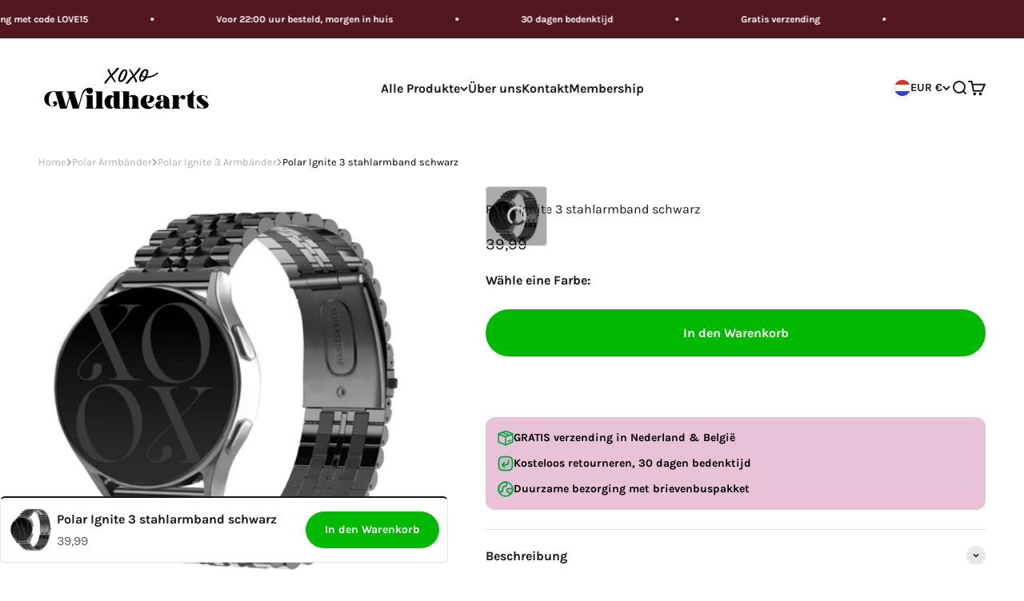

--- FILE ---
content_type: text/html; charset=utf-8
request_url: https://www.xoxowildhearts.com/de/search?type=product&q=&section_id=template--27569457496405__recently_viewed_products_qtb6xA
body_size: 522
content:
<section id="shopify-section-template--27569457496405__recently_viewed_products_qtb6xA" class="shopify-section shopify-section--recently-viewed-products"><style>
  #shopify-section-template--27569457496405__recently_viewed_products_qtb6xA {
    --section-background-hash: 0;
  }

  #shopify-section-template--27569457496405__recently_viewed_products_qtb6xA + * {
    --previous-section-background-hash: 0;
  }</style><style>
  #shopify-section-template--27569457496405__recently_viewed_products_qtb6xA .product-list {
    --product-list-gap: var(--product-list-row-gap) var(--product-list-column-gap);
    --product-list-items-per-row: 1;
    --product-list-carousel-item-width: 74vw;
    --product-list-grid: auto / auto-flow var(--product-list-carousel-item-width);
  }

  @media screen and (min-width: 700px) {
    #shopify-section-template--27569457496405__recently_viewed_products_qtb6xA .product-list {
      --product-list-gap: var(--product-list-row-gap) var(--product-list-column-gap);
      --product-list-items-per-row: 2;
      --product-list-carousel-item-width: 36vw;
    }
  }

  @media screen and (min-width: 1000px) {
    #shopify-section-template--27569457496405__recently_viewed_products_qtb6xA .product-list {
      --product-list-items-per-row: 5;
      --product-list-carousel-item-width: calc(var(--container-inner-width) / 5 - (var(--product-list-column-gap) / 5 * 4));
    }
  }
</style><recently-viewed-products products-count="6"  class="section   section-blends section-full test"></recently-viewed-products>

</section>

--- FILE ---
content_type: text/css
request_url: https://www.xoxowildhearts.com/cdn/shop/t/157/assets/product-info.css?v=4826763103757411621766401191
body_size: -310
content:
.mobile__title_compact{display:none}@media (max-width: 992px){.hide-mobile{display:none}}@media (max-width: 992px){.product{gap:12px}.mobile__title_compact{display:flex;flex-direction:column;margin:0 0 12px;border-top:1px solid rgb(231 231 231);border-bottom:1px solid rgb(231 231 231);padding:6px 0}.mobile__title_compact .price-list{flex-direction:column;gap:0}.product___reviews_inventory_wrap,.product__title__price{display:flex;align-items:center;justify-content:space-between;gap:12px}.mobile__title_compact .product-info__title{flex:1;font-weight:500;font-size:14px;max-width:180px}.mobile__title_compact sale-price{font-size:16px}.product___reviews_inventory_wrap .jdgm-widget.jdgm-preview-badge{display:block!important}.shopify-app-block[id*=judge_me_reviews_preview_badge]{display:none!important}}.text-with-icon{gap:6px}
/*# sourceMappingURL=/cdn/shop/t/157/assets/product-info.css.map?v=4826763103757411621766401191 */


--- FILE ---
content_type: text/css
request_url: https://www.xoxowildhearts.com/cdn/shop/t/157/assets/shopmonkey.css?v=111565842638757299181769590779
body_size: 3776
content:
.product_upsells{display:flex;flex-direction:column;gap:12px}.product_upsells .title-section{font-weight:700;font-size:1rem}.suitable-wrap{padding:12px 20px;background:#1a1a1a0d;border-radius:4px;width:100%}.suitable-wrap .inner{display:flex;align-items:center;gap:20px}.suitable-wrap .inner .image-wrap{position:relative}.suitable-wrap .inner .image-wrap .suitable__image{width:50px;height:50px;object-fit:contain;border-radius:12px;mix-blend-mode:multiply}.suitable-wrap .inner .image-wrap .checkmark{position:absolute;right:-10px;bottom:-10px;background:#00b900;border-radius:100%;display:flex;align-items:center;justify-content:center;padding:6px}.suitable-wrap .inner .image-wrap .checkmark .checkmark__image{width:14px;height:auto;max-width:100%;max-height:100%}.suitable-wrap .inner .text-wrap{display:flex;flex-direction:column}.suitable-wrap .inner .text-wrap .title{font-size:16px;font-weight:600}.suitable-wrap .inner .text-wrap a{color:var(--accent);font-size:14px}.suitable-wrap .inner .suitable-collections{display:flex;flex-direction:column;gap:5px;margin-top:5px}@media (max-width: 767px){.suitable-wrap{padding:8px}.suitable-wrap .inner .text-wrap .title{font-size:14px}.suitable-wrap .inner .text-wrap a{font-size:12px}.suitable-wrap .inner .image-wrap .checkmark{padding:4px;right:-5px;bottom:-5px}.suitable-wrap .inner .image-wrap .checkmark .checkmark__image{width:12px}}#productpage-upsell{margin-inline-start:0;padding-inline-start:0;padding-inline-end:0;margin-inline-end:0}.product-info__offer-list{display:flex;flex-direction:column;justify-content:start;align-items:start;border-radius:var(--rounded);padding:10px}.product-info__offer-list .text-with-icon svg{color:#00a341}.product-info__offer-list .offer{display:flex;align-items:center;gap:0;padding:5px}.product-info__offer-list .offer .countdown{background:#fafafa;border-radius:3px;border:1px solid #e0e0e0;box-shadow:0 1px 2px #00000014;display:inline-block;margin-left:5px;min-width:95px;padding:3px 10px;text-align:center}.product-info__offer-list .offer .countdown .timer{font-size:14px;display:flex;align-items:center;justify-content:center;font-weight:700;gap:3px}.product-info__offer-list .offer .countdown .seconds{color:var(--accent)}@media (max-width: 767px){.product-info__offer-list{gap:0}.product-info__offer-list .offer .countdown-wrapper{flex:2;display:flex;align-items:center;justify-content:end}.product-info__offer-list .offer .countdown .timer{font-size:12px}.product-info__offer-list .offer .countdown{min-width:60px}}.collection-subs-slider{margin:12px 0 20px}.collection-subs-slider.bottom{margin-top:2.5rem}.collection-subs-slider .splide__arrow{background:none}.collection-subs-slider .splide__arrow svg{fill:var(--accent);width:1.2em;height:1.2em;opacity:1}.collection-subs-slider .splide__arrow:disabled{opacity:0}@media (max-width: 767px){.collection-subs-slider.germany{margin-bottom:0}}.collection-subs{align-items:stretch}.collection-subs .sub-wrap{width:100%;border:1px solid rgb(var(--text-color) / .15);border-radius:4px;cursor:pointer;transition:opacity .2s ease-in-out}@media (min-width: 1100px){.collection-subs .sub-wrap:hover .title{color:var(--accent)}.collection-subs .sub-wrap:hover{border-color:var(--accent)}}.collection-subs .sub-wrap.active{border-color:var(--accent)}.collection-subs .sub-wrap.active .title{color:var(--accent)}.collection-subs .sub-wrap .inner{display:flex;flex-direction:column;align-items:center;justify-content:center;gap:10px;text-align:center;position:relative;padding:10px;z-index:2;background:var(--background-primary)}.collection-subs .sub-wrap img{width:100%;height:100%;max-height:95px;object-fit:contain;mix-blend-mode:multiply}.collection-subs .sub-wrap .title{font-size:13px;color:var(--black);font-weight:600;transition:color .2s ease-in-out}.collection-subs-slider .splide__arrow{width:1.8em;height:1.8em}.collection-subs-slider .splide__arrow svg{width:.9em;height:.9em}.custom-filter-slider{visibility:visible!important}.custom-filters .splide__arrow:disabled{display:none}.custom-filters .title-wrap .text{font-weight:600}.custom-filters{border-radius:4px;padding:15px 20px;background-color:#ff670325;margin-bottom:15px}.custom-filters .brand-list{padding:5px 0}.custom-filters .filter-wrap{display:flex;flex-direction:column;gap:10px}.custom-filters .vendor-wrap{box-shadow:none;width:100%;height:100%}.custom-filters .vendor-wrap label{background:var(--white);display:flex;align-items:center;justify-content:center;padding:8px;border-radius:4px;border:1px solid var(--grey);color:var(--black);opacity:1;margin:0;transition:.2s ease}.custom-filters .vendor-wrap input{width:100%;height:100%}.custom-filters .active-filter-wrap .inner{display:flex;align-items:center;justify-content:space-between}.custom-filters .active-filter-wrap .inner span{font-weight:700}.custom-filters .active-filter-wrap .inner .button-wrap{display:flex;align-items:center;gap:10px}.custom-filters .active-filter-wrap .inner .button-wrap .btn{align-items:center;background-color:var(--grey);border:1px solid var(--grey);border-radius:5px;font-size:14px;display:flex;flex-shrink:0;font-weight:500;height:30px;padding:0 11px;text-decoration:none;margin:0 3px;color:var(--black)}@media (min-width: 1100px){.custom-filters .vendor-wrap label:hover{background:var(--grey)}}@media (max-width: 767px){.custom-filters .active-filter-wrap .inner{flex-direction:column;align-items:start;gap:10px}.custom-filters .active-filter-wrap .inner .button-wrap{gap:5px}}.select2-container--default .select2-results__option--highlighted.select2-results__option--selectable{background-color:var(--accent)}.select2-container--default .select2-results__option--selected{background-color:var(--white)}.select2-container--default .select2-search--dropdown .select2-search__field{border-color:#ececec;background-color:var(--white)!important}.select2-container--default .select2-selection--single .select2-selection__rendered,.select2-container--default .select2-selection--single,.select2-container--default .select2-selection--single .select2-selection__arrow{line-height:36px!important;height:36px}.select2-container--default .select2-selection--single .select2-selection__rendered,.select2-container--default .select2-selection--single{color:var(--black)}.select2-container{font-size:14px!important}.select2-container--default .select2-search--dropdown .select2-search__field:focus-visible{border-color:var(--black);outline:none}.product-quick-add{background:var(--white);border-top:2px solid var(--black)}.product-quick-add .product-quick-add__variant{display:flex;align-items:center;justify-content:space-between}.product-quick-add .product-quick-add__variant .quick_add_price_wrap{display:flex;align-items:center;gap:12px}.product-quick-add .product-quick-add__variant .quick_add_price_wrap .price-list{width:fit-content}.product-quick-add .product-quick-add__variant .quick_add_price_wrap .jdgm-prev-badge__text{display:none}.product-quick-add .product-quick-add__variant .v-stack{flex:1}.product-quick-add .product-quick-add__variant variant-media{width:60px;height:60px;object-fit:contain}.product-quick-add .product-quick-add__variant variant-media img{max-height:100%}@media (max-width: 767px){.product-quick-add .product-quick-add__variant .quick_add_price_wrap{align-items:start;gap:4px;font-size:14px}.product-quick-add .product-quick-add__variant .quick_add_price_wrap{flex-wrap:wrap}.product-quick-add .product-quick-add__variant .quick_add_price_wrap .price-list{max-width:80px}.product-quick-add .product-quick-add__variant .quick_add_price_wrap .jdgm-star{font-size:12px}}.search-section{background:var(--white);display:flex;flex-direction:column;align-items:center;width:100%}.search-section .search-section__content{padding:var(--spacing-10) var(--spacing-8);display:flex;flex-direction:column;width:100%;max-width:1000px;gap:var(--spacing-6)}.search-section .search-section__menu-level-inner{display:flex;flex-direction:column;gap:12px}.search-section__menu-level-inner-content{display:flex;flex-wrap:wrap;gap:calc(var(--spacing-1) * 2)}.search-section .search-section__menu-level-inner .back-button-new{color:var(--accent);display:flex;align-items:center;gap:5px}.search-section__brands{display:flex;flex-direction:column;gap:var(--spacing-4)}.search-section__brands-list{display:flex;flex-wrap:wrap;gap:var(--spacing-1)}.search-section__brands-list .search-section__menu-level{display:flex;flex-wrap:wrap;align-items:center;gap:16px}.search-section__brands-list .search-section__menu-level .btn{display:flex;align-items:center;justify-content:center;text-align:center;position:relative;padding:10px;z-index:2;box-shadow:none;border:1px solid rgb(var(--text-color) / .15);border-radius:4px;color:#000;width:120px}.search-section__brands-list .search-section__menu-level .btn.with-image{display:flex;flex-direction:column;align-items:center;justify-content:center;text-align:center;position:relative;padding:4px;z-index:2;box-shadow:none;border:1px solid rgb(var(--text-color) / .15);border-radius:4px;color:#000;width:100px}.search-section__brands-list .search-section__menu-level .btn.with-image img{width:100%;height:100%;max-width:45px;max-height:45px;object-fit:contain}.search-section__show-more-btn,.search-section__show-less-btn,.search-section__button-wrapper{display:none}@media (max-width: 767px){.search-section__brands-list .search-section__menu-level{flex-wrap:wrap;width:100%;gap:10px}.search-section__brands-list .search-section__menu-level .btn.with-image,.search-section__brands-list .search-section__menu-level .btn{flex-basis:calc(50% - 10px);justify-content:start}.search-section__brands-list .search-section__menu-level .btn{justify-content:center}.search-section .search-section__menu-level-inner{gap:20px}.search-section__brands-list .search-section__menu-level .btn.with-image img{max-width:30px;max-height:30px}.search-section__brands-list .search-section__menu-level .btn.hidden-brand{display:none}.search-section__button-wrapper{display:flex;align-items:center;justify-content:center;width:100%;order:100}.search-section__show-more-btn,.search-section__show-less-btn{display:flex;align-items:center;justify-content:center;color:#fff;font-size:14px;font-weight:500;margin-top:10px;padding:10px;background-color:#ff6703;border:none;border-radius:5px;cursor:pointer}}@media screen and (min-width: 700px){.search-section .search-section__content{padding:var(--spacing-16)}}@media screen and (min-width: 1000px){.search-section .search-section__content{padding:var(--spacing-12)}}@media screen and (min-width: 1150px){.search-section .search-section__content{padding:var(--spacing-18)}}.promo-countdown__container{padding:16px 18px;display:flex;align-items:center;justify-content:space-between;gap:14px}.promo-countdown--collection{grid-column:span 2}.promo-countdown__container.has-border{border:2px solid var(--black)}.promo-countdown__container.spacing-top-2{margin-top:var(--spacing-2)}.promo-countdown__container.spacing-top-4{margin-top:var(--spacing-4)}.promo-countdown__container.spacing-top-6{margin-top:var(--spacing-6)}.promo-countdown__container.spacing-bottom-2{margin-bottom:var(--spacing-2)}.promo-countdown__container.spacing-bottom-4{margin-bottom:var(--spacing-4)}.promo-countdown__container.spacing-bottom-6{margin-bottom:var(--spacing-6)}.promo-countdown__title{font-size:14px;font-weight:600}.promo-countdown .timer{display:flex;align-items:center;gap:var(--spacing-1);justify-content:flex-end;border-radius:var(--rounded);justify-content:center;width:100%}.promo-countdown .timer .digit-wrapper{display:flex;align-items:center;gap:var(--spacing-1)}.promo-countdown .timer .days,.promo-countdown .timer .hours,.promo-countdown .timer .minutes,.promo-countdown .timer .seconds{display:flex;flex-direction:column;align-items:center;gap:var(--spacing-1)}.promo-countdown .timer .label{font-size:12px;font-weight:600;color:#fff}.promo-countdown .timer.grouped{padding:0 10px}.promo-countdown .timer>span{display:flex;align-items:center;flex-wrap:nowrap;gap:3px}.promo-countdown .timer .digit{font-size:16px;background:var(--timer-background);color:var(--timer-text-color);border-radius:var(--spacing-1);padding:6px 10px}@media screen and (min-width: 1200px){.promo-countdown--collection{grid-column:span 3}.promo-countdown .timer{font-size:20px}}@media screen and (min-width: 1400px){.promo-countdown--collection{grid-column:span 4}.promo-countdown .timer{font-size:24px}}@media (max-width: 767px){.promo-countdown__container{justify-content:center;text-align:center;flex-direction:column}}.product-gallery__media.video-media{width:100%;height:100%;min-height:250px;overflow:hidden;border-radius:var(--rounded)}.product-gallery__media.video-media video-media{height:100%;width:100%}.product-gallery .page-dots--blurred.video{position:unset;margin-top:12px}.video-popup-button-wrapper{width:100%;display:flex;align-items:center;margin-top:1.5rem}.video-popup-button{width:fit-content;padding:12px;border-radius:12px;display:flex;align-items:center;justify-content:center;gap:6px;cursor:pointer}.video-popup-button i{font-size:18px}.fancybox__slide video{outline:none;border:none!important}.fancybox__content>.f-button.is-close-btn{color:var(--white);opacity:1}@media (max-width: 992px){.video-popup-button-wrapper{justify-content:center;margin-top:12px}}.sub-link-item a{display:flex;align-items:center;gap:6px}.sub-link-item a i{font-size:18px}.brand-item,.sub-link-item,.third-level-item{position:relative}.third-level-menu,.fourth-level-menu{display:none;position:absolute;left:100%;top:0;padding:0 10px;width:100%;z-index:99999999;flex-direction:column;gap:.5rem;background:#fff}.third-level-menu li,.fourth-level-menu li{width:fit-content}.sub-link-item:hover>.third-level-menu,.third-level-item:hover>.fourth-level-menu{display:flex}.mega-menu__nav .brand-item{min-width:300px}.product-card__image,scroll-carousel a,scroll-carousel img,scroll-carousel div{user-drag:none;-webkit-user-drag:none;-moz-user-select:none;-webkit-user-select:none;-ms-user-select:none}.product-info__liquid{margin:0}.product-info__buy-buttons{margin-top:10px}.product-info .variant-id{font-size:14px;margin:5px 0 0;opacity:.8}.all-straps-button{display:flex;align-items:center;gap:6px}@media (min-width: 992px){.header__link-list .all-straps{display:none}}.logo-wrap-categories{display:flex;align-items:center;gap:40px}.all-categories-button{position:relative;cursor:pointer}@media (max-width: 1150px){.all-categories-button{display:none}}.all-categories-button .open-menu{display:flex;align-items:center;gap:8px;background:#ff6703;padding:12px 16px;color:#fff;font-weight:600;border-radius:4px;border:1px solid #ff6703}.all-categories-button .open-menu i{font-size:20px}.all-categories-menu{opacity:0;position:absolute;top:100%;background:#fff;transition:.2s opacity;z-index:10;width:100%;width:290px;visibility:hidden}@media (min-width: 1100px){.all-categories-button:hover .all-categories-menu{opacity:1;visibility:visible}.all-categories-menu li:hover{background:#eee;color:#ff6703}}.all-categories-menu .categories-list{display:flex;flex-direction:column;flex-wrap:wrap}.all-categories-menu li{color:#000;width:100%;transition:.2s ease all}.all-categories-menu li a{align-items:center;cursor:pointer;display:flex;justify-content:space-between;min-height:44px;padding:10px 15px;transition:none}.all-categories-menu li i{font-size:18px}.all-categories-menu .first-link-item ul{opacity:0;position:absolute;left:100%;top:0;min-height:100%;background:#fff;transition:.2s opacity;z-index:10;width:100%;width:290px;pointer-events:none}@media (min-width: 1100px){.first-link-item:hover .sub-menu-second{opacity:1;pointer-events:auto}}@media (min-width: 1100px){.second-link-item:hover .sub-menu-third{opacity:1;pointer-events:auto}}@media (min-width: 1100px){.third-link-item:hover .sub-menu-fourth{opacity:1;pointer-events:auto}}.product-gallery__thumbnail-list .product-gallery__thumbnail.sm-thumbnail img{width:70px;height:60px;object-fit:cover}.product-gallery__badges{position:absolute;top:20px;left:20px;z-index:2}.product-gallery__badges .mobile-badges{display:none}.product-gallery__badges span{padding:8px 10px!important;padding-block-start:unset!important;padding-block-end:unset!important;height:24px}.product-gallery__media .first-media,.product-gallery__media:first-child{position:relative;width:fit-content;margin-inline-start:auto;margin-inline-end:auto}@media (max-width: 767px){.product-gallery__badges .mobile-badges{display:block}.product-gallery__badges .desktop-badges{display:none}}.search-section.collection-page{padding:20px;background:#fff;align-items:start;border-radius:5px;margin-bottom:20px;box-shadow:0 18px 50px rgb(var(26 26 26) / .1)}.search-section.collection-page .btn{display:flex;align-items:center;justify-content:center;text-align:center;position:relative;padding:5px 3px;z-index:2;box-shadow:none;border:1px solid rgb(var(--text-color) / .15);border-radius:4px;color:#000;width:100%;max-width:100%;height:100%;font-size:13px}.search-section.collection-page .btn.is-selected{background:#ff6703;color:#fff}.search-section.collection-page .splide__arrow:disabled{display:none}.search-section .search-section__content.collection{padding:0;margin:0;gap:10px;width:100%;max-width:unset;margin-top:0!important}.search-section .search-section__content.collection .title{font-size:18px;font-weight:600}.search-section.collection-page .search-section__brands-list .search-section__menu-level .btn{background:#fff}@media (max-width: 767px){.search-section.collection-page{padding:10px}}.breadcrumbs-container{width:100%;overflow-x:auto;-webkit-overflow-scrolling:touch}.breadcrumbs-container::-webkit-scrollbar{display:none}.breadcrumbs-container{-ms-overflow-style:none;scrollbar-width:none}.breadcrumbs{margin-top:20px;margin-bottom:30px;font-size:.8em;display:flex;align-items:center;white-space:nowrap;gap:4px}.collection-breadcrumbs .breadcrumbs{margin-bottom:0}.breadcrumbs svg{display:inline-flex;min-width:6px;height:auto;font-size:85%;color:#aeaeae;flex-shrink:0}.breadcrumbs a{color:#aeaeae}.breadcrumbs .breadcrumbs__crumb--current{color:#000}.breadcrumbs>a:hover{text-decoration:underline}.productpage-with-breadcrumbs .breadcrumbs{margin-top:10px;margin-bottom:20px}.collection{margin-top:20px!important}@media (max-width: 767px){.productpage-with-breadcrumbs .breadcrumbs{margin-top:0;margin-bottom:10px}.collection{margin-top:5px!important}}@media (min-width: 992px){.product-gallery__media img{height:100%;max-height:330px;object-fit:cover}.product-gallery__media .first-media img,.product-gallery__media:first-child img{max-height:unset}}.navigation-drawer[mega-menu]>.panel-list__wrapper>.panel:first-child{position:relative;z-index:9999;background:#fff}.navigation-drawer[mega-menu]>.panel-list__wrapper>.panel:not(:first-child){position:relative;z-index:999;overflow-y:auto}@media (max-width: 992px){.panel__wrapper.all-straps{padding:1.5rem}.panel__wrapper{padding-left:0;padding-right:0}.panel-footer{padding-left:1.5rem;padding-right:1.5rem}.navigation-drawer .panel__scroller{padding:1.5rem}}.showmore__products{display:flex;flex-direction:column;gap:12px;align-items:center;justify-content:center}.product__infinite--products-count .font-bold{font-weight:700}.collection__top-bar{display:grid}@media (max-width: 992px){.collection__top-bar .text-with-icon,.collection__top-bar .sort-by-facet.with-search,.collection__top-bar .topbar__second_wrap .sort-by-facet{display:none}.collection.custom-search{gap:0}.collection.custom-search .active-facets{margin-top:20px}}@media (max-width: 992px){.collection__top-bar{display:block}}.topbar__second_wrap{display:flex;align-items:center;justify-content:space-between;gap:20px;width:100%}@media (max-width: 992px){.topbar__second_wrap{flex-direction:column-reverse}}.big-search__filters{width:100%;background-color:#fff;padding:20px;border-radius:.375rem;display:flex;flex-direction:column;gap:10px}.big-search__filters--title{font-size:16px;font-weight:500;font-weight:700}.search-filters__brands{gap:0}.search-filters__input{display:flex;align-items:center;justify-content:center;border:1px solid rgb(var(--text-color) / .15);border-radius:4px;color:#000;background:#fff}.search-filters__input.active{background:#ff4d013f}.search-filters__input label{opacity:1;padding:10px;display:flex;align-items:center;justify-content:center;width:100%;height:100%}.big-search__filters .splide__arrow{background:none}.big-search__filters .splide__arrow:disabled{display:none}.big-search__filters .splide__arrow svg{fill:#ff4f01}.is-loading .collection__results{opacity:1}@media (max-width: 767px){.search-filters__input{min-width:0;padding:4px!important}}.select2__container{display:flex;flex-direction:column;gap:12px}.select2__container.hidden,.active_model_wrap.hidden{display:none}.search-filters__input{padding:10px;display:flex;align-items:center;justify-content:center;cursor:pointer}.active_model_wrap{display:flex;align-items:center;justify-content:space-between}.active_model_wrap .text{display:flex;flex-wrap:wrap;align-items:center;gap:8px}.active_model_wrap .text span{font-weight:700}.active_model_wrap .btn_wrap{display:flex;gap:12px}.active_model_wrap .btn_wrap .btn_custom{background:#eee;border-radius:6px;display:flex;align-items:center;justify-content:center;padding:8px 16px}.active_model_wrap .btn_wrap .btn_custom.change{background:var(--accent);color:#fff}@media (max-width: 767px){.active_model_wrap{flex-direction:column;justify-content:start;align-items:start;gap:20px}}.product-bundles .product-card__quick-buy{display:none}.variant-picker__option-values.variant-grid{display:grid;grid-template-columns:1fr 1fr 1fr;max-width:370px}.variant-picker__option-values.variant-grid .block-swatch{display:flex;align-items:center;justify-content:center}.product .jdgm-prev-badge__stars{font-size:18px}.promo-countdown .mobile-only{display:none}@media (max-width: 767px){.promo-countdown .desktop-only{display:none}.promo-countdown .mobile-only{display:block}}.promo-countdown__content.with-clipboard{display:flex;flex-direction:column;gap:8px}.promo-countdown__clipboard-inner{display:flex;align-items:center;justify-content:center;gap:12px;background:#fff;padding:8px 16px;border-radius:.75rem;position:relative;font-weight:600;width:fit-content}.promo-countdown__clipboard .promo-countdown__clipboard-btn .clipboard-btn{display:flex;align-items:center;justify-content:center;background:#ff6703;padding:8px;border-radius:4px;gap:8px}.promo-countdown__clipboard-text{font-size:14px}.promo-countdown__clipboard .promo-countdown__clipboard-btn .clipboard-btn .clipboard-btn-text{font-size:14px;color:#fff}.promo-countdown__clipboard .promo-countdown__clipboard-btn .clipboard-btn svg{width:20px;height:20px;fill:#fff}.promo-countdown__clipboard-tooltip{position:absolute;display:inline-block;right:-140px;top:-30px;background:#fff;border-radius:12px 12px 12px 0;color:#000;padding:8px;font-weight:500;font-size:14px;visibility:hidden;opacity:0;transition:visibility .3s linear,opacity .3s linear}@media (max-width: 767px){.promo-countdown__clipboard-inner{padding:6px 8px;font-size:14px}.promo-countdown__clipboard .promo-countdown__clipboard-btn .clipboard-btn svg{width:16px;height:16px}.promo-countdown__clipboard-tooltip{padding:6px;font-size:12px;right:-120px}}.trusted__shops_banner{display:block;background:#000;width:100%;z-index:99}.trusted__shops_banner .inner{display:flex;align-items:center;justify-content:space-around;padding:12px 0;color:#fff}.trusted__shops_banner .inner .badge{display:flex;align-items:center;gap:8px;color:#fff;font-size:16px;font-weight:500;padding:0}.trusted__shops_banner .inner .badge img{width:100%;height:auto;max-width:50px;max-height:50px;object-fit:contain}.trusted__shops_banner .inner .second__badge{flex-direction:column;gap:0}.trusted__shops_banner .inner .second__badge .second__badge_stars{display:flex;align-items:center;gap:4px;font-size:14px;font-weight:400}.trusted__shops_banner .inner .second__badge .second__badge_stars .stars{display:flex;align-items:center;gap:4px}.trusted__shops_banner .inner .second__badge .second__badge_stars .stars svg{fill:orange;width:14px}.trusted__shops_banner .inner .third__badge .mobile__badge{display:none}@media (max-width: 767px){.trusted__shops_banner .inner{padding:8px 0}.trusted__shops_banner .inner .badge{font-size:12px;flex:1}.trusted__shops_banner .inner .badge img{max-width:30px;max-height:30px}.trusted__shops_banner .inner .third__badge{display:none}}#trustbadge-container-98e3dadd90eb493088abdc5597a70810{z-index:99!important}@media (max-width: 767px){.footer-image-hidden{display:none}}.cart-drawer-promo{padding-bottom:var(--spacing-8)}.cart-drawer-promo .inner{background-color:#f2f2f2;border-radius:var(--rounded-xs);padding:22px 16px}.cart-drawer-promo .promo-info-wrap{display:flex;justify-content:space-between;align-items:center;flex-direction:row;gap:4px;margin-bottom:4px}.cart-drawer-promo .promo-info-wrap .title{font-weight:600}@media (max-width: 767px){.cart-drawer-promo .promo-info-wrap{flex-wrap:wrap}}.promo-slider-bar{width:100%;height:16px;background:#fff;border-radius:var(--rounded-xs);overflow:hidden;margin-bottom:18px}.promo-slider-bar .promo-slider-fill{position:relative;display:flex;justify-content:flex-end;background:#000;height:100%;width:0%;max-width:100%;transition:width .5s ease-in-out}.promo-slider-bar .promo-slider-fill .promo-slider-label{font-size:14px;font-weight:700;line-height:16px;padding-right:12px}
/*# sourceMappingURL=/cdn/shop/t/157/assets/shopmonkey.css.map?v=111565842638757299181769590779 */


--- FILE ---
content_type: text/javascript
request_url: https://www.xoxowildhearts.com/cdn/shop/t/157/compiled_assets/scripts.js?v=61247
body_size: 3321
content:
(function(){var __sections__={};(function(){for(var i=0,s=document.getElementById("sections-script").getAttribute("data-sections").split(",");i<s.length;i++)__sections__[s[i]]=!0})(),function(){if(__sections__.header)try{document.querySelector(".navigation-drawer-trigger").addEventListener("click",function(){console.log("klik"),console.log(`${window.Shopify.routes.root}?section_id=navigation-drawer-lazy`),fetch(`${window.Shopify.routes.root}?section_id=navigation-drawer-lazy`).then(response=>response.text()).then(html=>{const sectionEl=new DOMParser().parseFromString(html,"text/html").getElementById("shopify-section-navigation-drawer-lazy");document.querySelector(".navigation-drawer-lazy").innerHTML=sectionEl.innerHTML})}),document.querySelector(".open-mobile-lazy-panel").addEventListener("click",function(){console.log("klik"),console.log(`${window.Shopify.routes.root}?section_id=navigation-drawer-lazy-mobile`),fetch(`${window.Shopify.routes.root}?section_id=navigation-drawer-lazy-mobile`).then(response=>response.text()).then(html=>{const sectionEl=new DOMParser().parseFromString(html,"text/html").getElementById("shopify-section-navigation-drawer-lazy-mobile");document.querySelector(".navigation-drawer.mobile-version").innerHTML=sectionEl.innerHTML})})}catch(e){console.error(e)}}(),function(){if(__sections__["main-product"])try{window.addEventListener("load",event=>{console.log("Page fully loaded");const productRecommendations=document.querySelectorAll(".tag-related-products-swiper"),mainProductHandle=document.querySelector(".product-info").dataset.mainProdUrl;productRecommendations.forEach(productRecommendation=>{const searchTag=productRecommendation.getAttribute("data-search-tag");if(searchTag){var searchUrl="/search/?type=product&q="+searchTag+"&resources%5Boptions%5D%5Bfields%5D=tag";fetch(searchUrl).then(response=>response.text()).then(html=>{const doc=new DOMParser().parseFromString(html,"text/html");console.log("Fetched search results for tag:",searchTag);const productCards=doc.querySelectorAll("product-card"),productList=productRecommendation.querySelector(".swiper-wrapper");if(productList&&productCards.length>0){var tagCounter=0;productCards.forEach(card=>{var productCardSearchTag=card.getAttribute("data-search-family");const cardHandle=card.getAttribute("handle"),cardTags=card.getAttribute("data-tags").toLowerCase();if(!(mainProductHandle==cardHandle||cardTags.includes("accessory"))&&searchTag==productCardSearchTag){const slide=document.createElement("div");slide.className="swiper-slide",slide.appendChild(card.cloneNode(!0)),productList.appendChild(slide);var relatedHeader=$(".search-related-header");relatedHeader.removeClass("hidden")}});const inputs=document.querySelectorAll(".tag-related-products-swiper input[data-domain]"),curDomain=window.location.href;inputs.forEach(input=>{input.value=curDomain}),new Swiper(productRecommendation,{slidesPerView:"auto",spaceBetween:20,loop:!1,scrollbar:{el:".swiper-scrollbar",draggable:!0},breakpoints:{320:{slidesPerView:1.5,spaceBetween:10},700:{slidesPerView:2,spaceBetween:30},1e3:{slidesPerView:5,spaceBetween:40}}})}})}})})}catch(e){console.error(e)}}(),function(){if(!(!__sections__["product-bundles"]&&!Shopify.designMode))try{let handleVariantSelection2=function(options,isMainProduct){options.forEach(option=>{option.addEventListener("click",function(){const container=isMainProduct?this.closest(".bundle-main-product-card"):this.closest(".bundle-upsell-product-card");container.querySelectorAll(".variant-option").forEach(opt=>{opt.classList.remove("active")}),this.classList.add("active");const newVariantId=this.getAttribute("data-variant-id"),addToCartButton=container.closest(".product-bundles__tile").querySelector("[data-bundle-add-to-cart]");if(addToCartButton){const attributeToUpdate=isMainProduct?"data-main-variant":"data-upsell-variant";addToCartButton.setAttribute(attributeToUpdate,newVariantId),console.log(`Updated ${isMainProduct?"main":"upsell"} variant ID to:`,newVariantId)}})})};var handleVariantSelection=handleVariantSelection2;const bundleItem=document.querySelector(".bundle__item:not(.out-of-stock)");bundleItem&&(bundleItem.classList.add("popular"),bundleItem.querySelector(".most_popular_label").classList.remove("hidden"));const showMoreBundles=document.querySelector(".product-bundles__show_more_btn"),hiddenBundles=document.querySelectorAll(".bundle__item.hidden"),bundlesOuter=document.querySelector(".product-bundles__outer");showMoreBundles&&showMoreBundles.addEventListener("click",function(){hiddenBundles.forEach(function(el){el.classList.toggle("hidden")}),bundlesOuter.classList.toggle("expanded"),bundlesOuter.classList.contains("expanded")?this.textContent=window.shopmonkey.showLessBundles:this.textContent=window.shopmonkey.showMoreBundles});const mainProductVariants=document.querySelectorAll(".bundle-main-product-card .variant-option"),upsellProductVariants=document.querySelectorAll(".bundle-upsell-product-card .variant-option");handleVariantSelection2(mainProductVariants,!0),handleVariantSelection2(upsellProductVariants,!1),document.querySelectorAll("[data-bundle-add-to-cart]").forEach(button=>{button.addEventListener("click",function(e){e.preventDefault();const mainVariantId=parseInt(this.getAttribute("data-main-variant")),upsellVariantId=parseInt(this.getAttribute("data-upsell-variant")),domain=this.getAttribute("data-domain-value"),domainJs=window.location.href;console.log("Main Variant ID:",mainVariantId),console.log("Upsell Variant ID:",upsellVariantId);let formData={items:[{id:mainVariantId,quantity:1,properties:{"_bookerz-domain":domain,"_bookerz-checkout-url":domainJs}},{id:upsellVariantId,quantity:1,properties:{"_bookerz-domain":domain,"_bookerz-checkout-url":domainJs}}]};console.log("Form Data:",formData),fetch(window.Shopify.routes.root+"cart/add.js",{method:"POST",headers:{"Content-Type":"application/json"},body:JSON.stringify(formData)}).then(response=>{if(!response.ok)throw response.json().then(errorData=>{console.log("Error Response:",errorData)}),new Error("Network response was not ok");return response.json()}).then(data=>{console.log("Success:",data),button.textContent="Added to cart!",document.dispatchEvent(new CustomEvent("cart:refresh",{bubbles:!0,composed:!0})),setTimeout(()=>{document.dispatchEvent(new Event("cart:refresh"))},100),typeof window.refreshCart=="function"&&window.refreshCart();const cartDrawer=document.querySelector("cart-drawer");cartDrawer&&typeof cartDrawer.show=="function"&&cartDrawer.show(),document.dispatchEvent(new Event("cart:refresh")),fetch(`${window.Shopify.routes.root}cart.js`).then(response=>response.json()).then(cartData=>{const cartCount=document.querySelector("cart-count");cartCount&&(cartCount.itemCount=cartData.item_count)}),setTimeout(()=>{button.textContent="Add to cart",button.classList.remove("loading")},2e3)}).catch(error=>{console.error("Error:",error),button.textContent="Error - Try again",button.classList.remove("loading")})})})}catch(e){console.error(e)}}(),function(){if(!(!__sections__["product-upsell-smart"]&&!Shopify.designMode))try{let initUpsellInfoToggles2=function(){document.querySelectorAll("[data-upsell-info-toggle]").forEach(function(btn){btn.addEventListener("click",function(e){e.preventDefault();const productId=this.getAttribute("data-upsell-info-toggle"),panel=document.getElementById("upsell-info-"+productId);panel&&(panel.hidden=!1,panel.setAttribute("aria-hidden","false"))})}),document.querySelectorAll("[data-upsell-info-close]").forEach(function(btn){btn.addEventListener("click",function(e){e.preventDefault();const productId=this.getAttribute("data-upsell-info-close"),panel=document.getElementById("upsell-info-"+productId);panel&&(panel.hidden=!0,panel.setAttribute("aria-hidden","true"))})})},initUpsellAddToCart2=function(){document.querySelectorAll(".upsell-add-to-cart").forEach(function(btn){btn.addEventListener("click",function(e){e.preventDefault();const variantId=this.getAttribute("data-variant-id"),productTitle=this.getAttribute("data-product-title");if(!variantId)return;const originalText=this.querySelector(".btn-text").textContent;this.classList.add("is-adding"),this.disabled=!0,fetch(window.Shopify.routes.root+"cart/add.js",{method:"POST",headers:{"Content-Type":"application/json",Accept:"application/json"},body:JSON.stringify({id:variantId,quantity:1})}).then(function(response){if(!response.ok)throw new Error("Network response was not ok");return response.json()}).then(function(data){btn.classList.remove("is-adding"),btn.classList.add("is-added"),btn.querySelector(".btn-text").textContent="\u2713 Added!",document.documentElement.dispatchEvent(new CustomEvent("cart:refresh",{bubbles:!0})),setTimeout(function(){btn.classList.remove("is-added"),btn.disabled=!1,btn.querySelector(".btn-text").textContent=originalText},2e3)}).catch(function(error){console.error("Error adding to cart:",error),btn.classList.remove("is-adding"),btn.disabled=!1,alert("Sorry, there was an error adding this item to your cart. Please try again.")})})})},initQuickViewModal2=function(){const modal=document.getElementById("upsell-quick-view-modal");if(!modal)return;const loading=modal.querySelector(".upsell-modal__loading"),dataContainer=modal.querySelector(".upsell-modal__data");document.querySelectorAll(".upsell-quick-view-btn").forEach(function(btn){btn.addEventListener("click",function(e){e.preventDefault();const handle=this.getAttribute("data-product-handle"),productId=this.getAttribute("data-product-id");handle&&(modal.hidden=!1,loading.hidden=!1,dataContainer.hidden=!0,document.body.style.overflow="hidden",fetch("/products/"+handle+".js").then(function(response){return response.json()}).then(function(product){renderQuickView(product,dataContainer),loading.hidden=!0,dataContainer.hidden=!1}).catch(function(error){console.error("Error loading product:",error),closeModal(),alert("Sorry, could not load product details")}))})}),modal.querySelectorAll("[data-modal-close]").forEach(function(el){el.addEventListener("click",closeModal)}),document.addEventListener("keydown",function(e){e.key==="Escape"&&!modal.hidden&&closeModal()});function closeModal(){modal.hidden=!0,document.body.style.overflow="";const gallery=modal.querySelector(".upsell-modal__gallery");gallery&&gallery.keyboardHandler&&(document.removeEventListener("keydown",gallery.keyboardHandler),gallery.keyboardHandler=null)}function renderQuickView(product,container){const gallery=container.querySelector(".upsell-modal__gallery"),mainImage=gallery.querySelector(".upsell-modal__main-image"),thumbnails=gallery.querySelector(".upsell-modal__thumbnails"),prevBtn=gallery.querySelector(".upsell-modal__nav-prev"),nextBtn=gallery.querySelector(".upsell-modal__nav-next");let currentImageIndex=0,zoomLevel=1,isDragging=!1,startX=0,startY=0,translateX=0,translateY=0;function updateMainImage(index){currentImageIndex=index;const imgSrc=product.images[index];mainImage.innerHTML='<img src="'+imgSrc+'" alt="'+product.title+'" draggable="false">',resetZoom(),thumbnails.querySelectorAll(".upsell-modal__thumbnail").forEach(function(thumb,i){thumb.classList.toggle("active",i===index)}),product.images.length>1&&(prevBtn.hidden=!1,nextBtn.hidden=!1)}product.featured_image&&updateMainImage(0),product.images&&product.images.length>1?(thumbnails.innerHTML=product.images.map(function(img,index){return'<div class="upsell-modal__thumbnail '+(index===0?"active":"")+'" data-index="'+index+'"><img src="'+img+'" alt="'+product.title+'"></div>'}).join(""),thumbnails.querySelectorAll(".upsell-modal__thumbnail").forEach(function(thumb){thumb.addEventListener("click",function(){updateMainImage(parseInt(this.getAttribute("data-index")))})}),prevBtn.hidden=!1,nextBtn.hidden=!1):(thumbnails.innerHTML="",prevBtn.hidden=!0,nextBtn.hidden=!0),prevBtn.addEventListener("click",function(){const newIndex=currentImageIndex>0?currentImageIndex-1:product.images.length-1;updateMainImage(newIndex)}),nextBtn.addEventListener("click",function(){const newIndex=currentImageIndex<product.images.length-1?currentImageIndex+1:0;updateMainImage(newIndex)});const zoomInBtn=gallery.querySelector('[data-zoom="in"]'),zoomOutBtn=gallery.querySelector('[data-zoom="out"]'),zoomResetBtn=gallery.querySelector('[data-zoom="reset"]');function applyZoom(){const img=mainImage.querySelector("img");img&&(img.style.transform="scale("+zoomLevel+") translate("+translateX+"px, "+translateY+"px)",zoomLevel>1?mainImage.classList.add("zoomed"):mainImage.classList.remove("zoomed"))}function resetZoom(){zoomLevel=1,translateX=0,translateY=0,applyZoom()}zoomInBtn.addEventListener("click",function(){zoomLevel<3&&(zoomLevel+=.5,applyZoom())}),zoomOutBtn.addEventListener("click",function(){zoomLevel>1&&(zoomLevel-=.5,zoomLevel<=1?resetZoom():applyZoom())}),zoomResetBtn.addEventListener("click",resetZoom),mainImage.addEventListener("click",function(e){zoomLevel===1&&(zoomLevel=2,applyZoom())}),mainImage.addEventListener("mousedown",function(e){zoomLevel>1&&(isDragging=!0,startX=e.clientX-translateX,startY=e.clientY-translateY,mainImage.style.cursor="grabbing")}),mainImage.addEventListener("mousemove",function(e){isDragging&&zoomLevel>1&&(e.preventDefault(),translateX=e.clientX-startX,translateY=e.clientY-startY,applyZoom())}),mainImage.addEventListener("mouseup",function(){isDragging=!1,zoomLevel>1&&(mainImage.style.cursor="grab")}),mainImage.addEventListener("mouseleave",function(){isDragging=!1,zoomLevel>1&&(mainImage.style.cursor="grab")});let touchStartX=0,touchStartY=0;mainImage.addEventListener("touchstart",function(e){zoomLevel>1&&e.touches.length===1&&(touchStartX=e.touches[0].clientX-translateX,touchStartY=e.touches[0].clientY-translateY)}),mainImage.addEventListener("touchmove",function(e){zoomLevel>1&&e.touches.length===1&&(e.preventDefault(),translateX=e.touches[0].clientX-touchStartX,translateY=e.touches[0].clientY-touchStartY,applyZoom())});function handleKeyboard(e){!modal.hidden&&product.images&&product.images.length>1&&(e.key==="ArrowLeft"?(e.preventDefault(),prevBtn.click()):e.key==="ArrowRight"&&(e.preventDefault(),nextBtn.click()))}gallery.keyboardHandler=handleKeyboard,document.addEventListener("keydown",handleKeyboard),container.querySelector(".upsell-modal__title").textContent=product.title;const priceHtml=product.compare_at_price&&product.compare_at_price>product.price?'<span class="compare-price">'+formatMoney(product.compare_at_price)+'</span><span class="sale-price">'+formatMoney(product.price)+"</span>":"<span>"+formatMoney(product.price)+"</span>";container.querySelector(".upsell-modal__price").innerHTML=priceHtml,container.querySelector(".upsell-modal__description").innerHTML=product.description||"";const reviewsContainer=container.querySelector(".upsell-modal__reviews");window.SPR&&product.id?(reviewsContainer.innerHTML='<div class="spr-badge" data-id="'+product.id+'"></div>',window.SPR.registerCallbacks&&window.SPR.registerCallbacks(),window.SPR.initRatingHandler&&window.SPR.initRatingHandler(),window.SPR.initDomEls&&window.SPR.initDomEls()):window.yotpo?(reviewsContainer.innerHTML='<div class="yotpo bottomLine" data-product-id="'+product.id+'"></div>',window.yotpo.refreshWidgets&&window.yotpo.refreshWidgets()):reviewsContainer.innerHTML="";const addToCartBtn=container.querySelector(".upsell-modal__add-to-cart"),viewFullBtn=container.querySelector(".upsell-modal__view-full");addToCartBtn.setAttribute("data-variant-id",product.variants[0].id),addToCartBtn.setAttribute("data-product-title",product.title),viewFullBtn.href="/products/"+product.handle,addToCartBtn.onclick=function(){this.disabled=!0,this.textContent="Adding...",fetch(window.Shopify.routes.root+"cart/add.js",{method:"POST",headers:{"Content-Type":"application/json",Accept:"application/json"},body:JSON.stringify({id:product.variants[0].id,quantity:1})}).then(function(response){return response.json()}).then(function(data){addToCartBtn.textContent="\u2713 Added!",document.documentElement.dispatchEvent(new CustomEvent("cart:refresh",{bubbles:!0})),setTimeout(function(){closeModal()},1e3)}).catch(function(error){console.error("Error:",error),addToCartBtn.textContent="Error - Try Again",addToCartBtn.disabled=!1})}}function formatMoney(cents){return window.Shopify&&window.Shopify.formatMoney?window.Shopify.formatMoney(cents,window.theme&&window.theme.moneyFormat||"\u20AC{{amount}}"):(cents/100).toFixed(2)}};var initUpsellInfoToggles=initUpsellInfoToggles2,initUpsellAddToCart=initUpsellAddToCart2,initQuickViewModal=initQuickViewModal2;document.addEventListener("DOMContentLoaded",function(){initUpsellInfoToggles2(),initUpsellAddToCart2()}),window.Shopify&&Shopify.designMode&&document.addEventListener("shopify:section:load",function(){initUpsellInfoToggles2(),initUpsellAddToCart2(),initQuickViewModal2()}),document.addEventListener("DOMContentLoaded",function(){initQuickViewModal2()})}catch(e){console.error(e)}}()})();
//# sourceMappingURL=/cdn/shop/t/157/compiled_assets/scripts.js.map?v=61247
